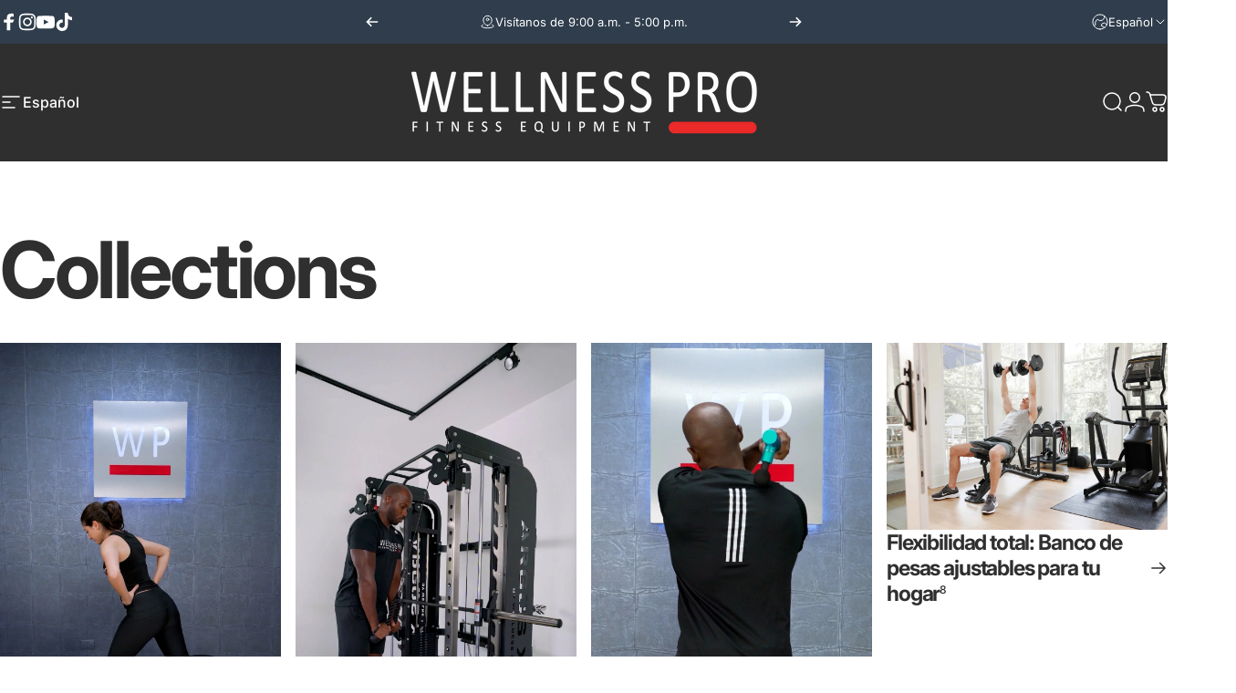

--- FILE ---
content_type: text/javascript
request_url: https://store.wellness-pro.com/cdn/shop/t/34/assets/cookie-banner.js?v=71670570353907577961761581737
body_size: -134
content:
customElements.get("cookie-banner")||customElements.define("cookie-banner",class extends ModalElement{constructor(){super(),!theme.config.isTouch||Shopify.designMode?this.init():new theme.initWhenVisible(theme.utils.throttle(this.init.bind(this)))}get testMode(){return this.getAttribute("data-test-mode")==="true"}get delay(){return this.hasAttribute("data-delay")?parseInt(this.getAttribute("data-delay")):5}get acceptButton(){return this.querySelector('button[name="accept"]')}get declineButton(){return this.querySelector('button[name="decline"]')}init(){if(!this.initialized){if(this.initialized=!0,this.testMode){this.load(this.delay);return}window.Shopify.loadFeatures([{name:"consent-tracking-api",version:"0.1",onLoad:this.onConsentLibraryLoaded.bind(this)}])}}load(delay){Shopify.designMode||(setTimeout(()=>this.show(),delay*1e3),this.acceptButton&&this.acceptButton.addEventListener("click",this.acceptPolicy.bind(this)),this.declineButton&&this.declineButton.addEventListener("click",this.declinePolicy.bind(this)))}acceptPolicy(){this.hide(),window.Shopify.customerPrivacy?.setTrackingConsent(!0,this.noop),document.addEventListener("trackingConsentAccepted",()=>{console.log("trackingConsentAccepted event fired")})}declinePolicy(){this.hide(),window.Shopify.customerPrivacy?.setTrackingConsent(!1,this.noop)}onConsentLibraryLoaded(){const userCanBeTracked=window.Shopify.customerPrivacy.userCanBeTracked(),userTrackingConsent=window.Shopify.customerPrivacy.getTrackingConsent();!userCanBeTracked&&userTrackingConsent==="no_interaction"&&this.load(this.delay)}noop(){}afterHide(){super.afterHide(),document.body.classList.remove("has-cookie-banner")}afterShow(){super.afterShow(),document.body.classList.add("has-cookie-banner")}});
//# sourceMappingURL=/cdn/shop/t/34/assets/cookie-banner.js.map?v=71670570353907577961761581737
